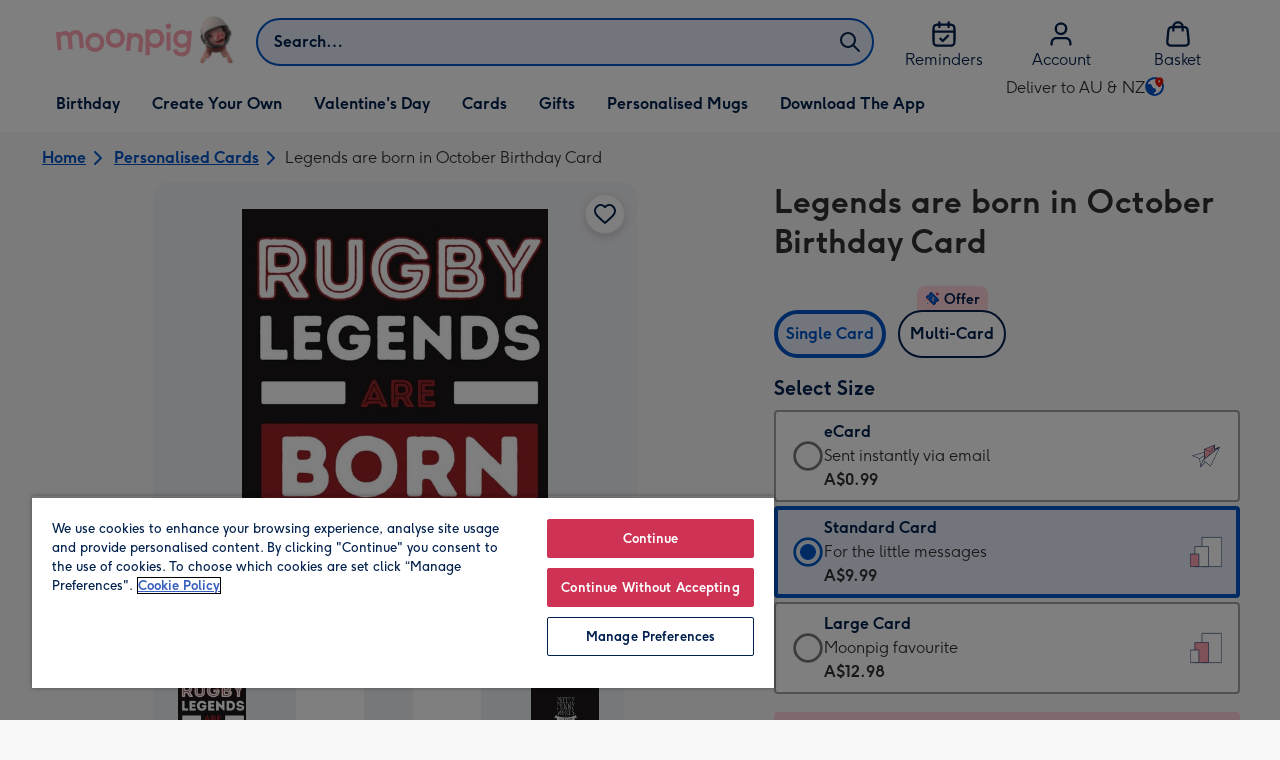

--- FILE ---
content_type: text/javascript
request_url: https://static.web-explore.prod.moonpig.net/fffddb619e0cd3141eb609566286d3af2c88e33a/_next/static/chunks/webpack-bbc65715a9c64e79.js
body_size: 886
content:
(()=>{"use strict";var e={},t={};function r(o){var n=t[o];if(void 0!==n)return n.exports;var f=t[o]={exports:{}},a=!0;try{e[o].call(f.exports,f,f.exports,r),a=!1}finally{a&&delete t[o]}return f.exports}r.m=e,(()=>{var e=[];r.O=(t,o,n,f)=>{if(o){f=f||0;for(var a=e.length;a>0&&e[a-1][2]>f;a--)e[a]=e[a-1];e[a]=[o,n,f];return}for(var i=1/0,a=0;a<e.length;a++){for(var[o,n,f]=e[a],l=!0,u=0;u<o.length;u++)(!1&f||i>=f)&&Object.keys(r.O).every(e=>r.O[e](o[u]))?o.splice(u--,1):(l=!1,f<i&&(i=f));if(l){e.splice(a--,1);var c=n();void 0!==c&&(t=c)}}return t}})(),r.n=e=>{var t=e&&e.__esModule?()=>e.default:()=>e;return r.d(t,{a:t}),t},(()=>{var e,t=Object.getPrototypeOf?e=>Object.getPrototypeOf(e):e=>e.__proto__;r.t=function(o,n){if(1&n&&(o=this(o)),8&n||"object"==typeof o&&o&&(4&n&&o.__esModule||16&n&&"function"==typeof o.then))return o;var f=Object.create(null);r.r(f);var a={};e=e||[null,t({}),t([]),t(t)];for(var i=2&n&&o;"object"==typeof i&&!~e.indexOf(i);i=t(i))Object.getOwnPropertyNames(i).forEach(e=>a[e]=()=>o[e]);return a.default=()=>o,r.d(f,a),f}})(),r.d=(e,t)=>{for(var o in t)r.o(t,o)&&!r.o(e,o)&&Object.defineProperty(e,o,{enumerable:!0,get:t[o]})},r.g=function(){if("object"==typeof globalThis)return globalThis;try{return this||Function("return this")()}catch(e){if("object"==typeof window)return window}}(),r.o=(e,t)=>Object.prototype.hasOwnProperty.call(e,t),r.r=e=>{"undefined"!=typeof Symbol&&Symbol.toStringTag&&Object.defineProperty(e,Symbol.toStringTag,{value:"Module"}),Object.defineProperty(e,"__esModule",{value:!0})},r.p="https://static.web-explore.prod.moonpig.net/fffddb619e0cd3141eb609566286d3af2c88e33a/_next/",(()=>{var e={68:0};r.O.j=t=>0===e[t];var t=(t,o)=>{var n,f,[a,i,l]=o,u=0;if(a.some(t=>0!==e[t])){for(n in i)r.o(i,n)&&(r.m[n]=i[n]);if(l)var c=l(r)}for(t&&t(o);u<a.length;u++)f=a[u],r.o(e,f)&&e[f]&&e[f][0](),e[f]=0;return r.O(c)},o=self.webpackChunk_N_E=self.webpackChunk_N_E||[];o.forEach(t.bind(null,0)),o.push=t.bind(null,o.push.bind(o))})(),r.nc=void 0})();
//# sourceMappingURL=webpack-bbc65715a9c64e79.js.map